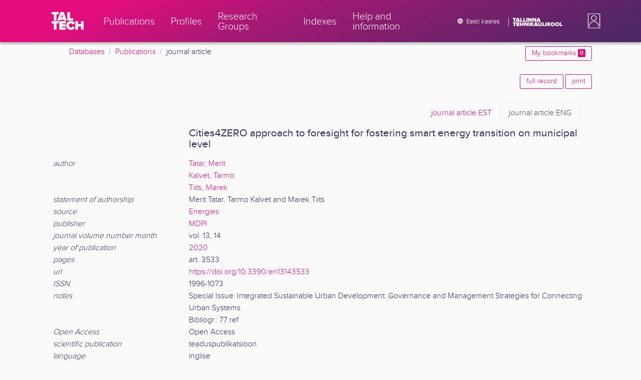

--- FILE ---
content_type: text/html; charset=utf-8
request_url: https://ws.lib.ttu.ee/publikatsioonid/en/Publ/Item/9a119ee6-3b35-4b64-81e8-ef1fe5e02b0a
body_size: 9757
content:
<!DOCTYPE html>
<html lang="en">

<head>
    <meta charset="utf-8" />
    <link rel="shortcut icon" href="/publikatsioonid/Content/Images/favicon.ico" />
    <meta name="viewport" content="width=device-width, initial-scale=1.0" />
    <title>Tatar, M., Kalvet, T., Tiits, M. - TalTech Research Portal</title>
    <link href="/publikatsioonid/Content/Css/taltech.min.css" rel="stylesheet" />
    <link href="/publikatsioonid/Content/css/css-bundle?v=v56d3YphUyD-OcndAzW0ELvXks37NTcPHfd1kaAQWbk1" rel="stylesheet"/>

    <link href="/publikatsioonid/Content/Plugins/colorbox/colorbox.css" rel="stylesheet" />

        <meta name="description" content="Cities4ZERO approach to foresight for fostering smart energy transition on municipal level. Tatar, Merit, Kalvet, Tarmo, Tiits, Marek -  TalTech Research Portal, journal article" />
        <meta name="keywords" content="Cities4ZERO approach to foresight for fostering smart energy transition on municipal level, Tatar Merit, Kalvet Tarmo, Tiits Marek, energiamajandus, energias&#252;steemid, foresight, energy transition, https://doi.org/10.3390/en13143533, Mathematics, Engineering, Energy, journal article, Tallinn University of Technology, TalTech, research portal, Publications, research outputs" />



        <link rel="canonical" href="https://ws.lib.ttu.ee/publikatsioonid/et/publ/item/9a119ee6-3b35-4b64-81e8-ef1fe5e02b0a" />
        <link rel="alternate" hreflang="en" href="https://ws.lib.ttu.ee/publikatsioonid/en/publ/item/9a119ee6-3b35-4b64-81e8-ef1fe5e02b0a" />
        <link rel="alternate" hreflang="et" href="https://ws.lib.ttu.ee/publikatsioonid/et/publ/item/9a119ee6-3b35-4b64-81e8-ef1fe5e02b0a" />

<!-- Google tag (gtag.js) --><script async src="https://www.googletagmanager.com/gtag/js?id=G-92G80HVD20"></script><script>window.dataLayer = window.dataLayer || [];function gtag(){dataLayer.push(arguments);}gtag('js', new Date());gtag('config', 'G-92G80HVD20');</script></head>
<body class="">
    <div id="wrap">
<header class="tt-mobile-header tt-header tt-header--mobile ">
    <div class="tt-mobile-header__inner">
        <button type="button" class="tt-mobile-header__toggle" id="mobile-header-nav-button">
            <span>Toggle navigation</span>
        </button>
        <div class="tt-mobile-header__brand">
            <a aria-current="page" class="tt-link tt-logo tt-logo--gradient tt-logo--md tt-link--active" target="_self" aria-label="TalTech" href="/publikatsioonid/">
                <span class="tt-link__content"><span class="tt-link__text"><svg xmlns="http://www.w3.org/2000/svg" viewBox="0 0 80 48" width="1em" height="1em"><defs><linearGradient id="logo_gradient" x1="33" y1="-5" x2="46" y2="53" gradientUnits="userSpaceOnUse"><stop offset="0" stop-color="#d263cc"></stop><stop offset="0.08" stop-color="#d051b7"></stop><stop offset="0.23" stop-color="#cd3596"></stop><stop offset="0.31" stop-color="#cc2a89"></stop><stop offset="0.49" stop-color="#cc2a89"></stop><stop offset="0.72" stop-color="#cc2a89"></stop><stop offset="0.85" stop-color="#bb398d"></stop><stop offset="0.87" stop-color="#b93b8d"></stop><stop offset="1" stop-color="#9d5c96"></stop></linearGradient></defs><path id="tt-logo-svg" fill="url(#logo_gradient)" d="M5.74 23.13V7.29H0V1.61h17.93v5.68h-5.71v15.84zm25.06 0l-.8-2.51h-7.7l-.77 2.51h-7.31l7.89-21.52h8.15l7.89 21.52zM26.18 8l-2.11 6.94h4.23zm13.14 15.13V1.61h6.48v15.84h8.11v5.68zM5.74 46V30.16H0v-5.68h17.93v5.68h-5.71V46zm13.67 0V24.48h16.24v5.68h-9.76v2.13h9.53V38h-9.53v2.35h9.76V46zm17.34-10.74c0-6.65 5.07-11.14 11.77-11.14a10 10 0 019.72 6.27L52.66 33a4.54 4.54 0 00-4.14-3.13 5.14 5.14 0 00-5.2 5.39 5.14 5.14 0 005.2 5.39 4.55 4.55 0 004.14-3.13l5.58 2.58a10.09 10.09 0 01-9.72 6.29c-6.7 0-11.77-4.52-11.77-11.13zM73.52 46v-8.22h-7.67V46h-6.48V24.48h6.48v7.62h7.67v-7.62H80V46z"></path></svg></span></span>
            </a>
        </div>
        <div>
            <div class="tt-search" style="width: 2rem">
                
                
            </div>
        </div>
    </div>
    <div role="dialog" class="tt-mobile-header__nav" id="mobile-header-nav">
        <div class="tt-mobile-dropdown">
            <ul class="tt-mobile-dropdown__nav">
                <li>
                    <a class="tt-link tt-link--styled tt-mobile-dropdown__link" label="Publications" target="_self" href="/publikatsioonid/en/Publ/Search/Index">
                        <span class="tt-link__content"><span class="tt-link__text">Publications</span></span>
                    </a>
                </li>
                <li>
                    <a class="tt-link tt-link--styled tt-mobile-dropdown__link" label="Profiles" target="_self" href="/publikatsioonid/en/ISIK?ItemTypes=8">
                        <span class="tt-link__content"><span class="tt-link__text">Profiles</span></span>
                    </a>
                </li>
                <li>
                    <a class="tt-link tt-link--styled tt-mobile-dropdown__link" label="Research Groups" target="_self" href="/publikatsioonid/en/ISIK?ItemTypes=9">
                        <span class="tt-link__content"><span class="tt-link__text">Research Groups</span></span>
                    </a>
                </li>
                <li>
                    <a class="tt-link tt-link--styled tt-mobile-dropdown__link" label="Indexes" target="_self" href="/publikatsioonid/en/Publ/Register">
                        <span class="tt-link__content"><span class="tt-link__text">Indexes</span></span>
                    </a>
                </li>
                <li>
                    <a class="tt-link tt-link--styled tt-mobile-dropdown__link" label="Help and information" target="_self" href="/publikatsioonid/en/Publ/home/Faq">
                        <span class="tt-link__content"><span class="tt-link__text">Help and information</span></span>
                    </a>
                </li>
                <li>

                            <a href="/publikatsioonid/et/Publ/Item/9a119ee6-3b35-4b64-81e8-ef1fe5e02b0a" class="tt-btn tt-profile__link btn btn-link">
                                <span class="tt-icon tt-icon--padding-right tt-icon--padding-md">
                                    <svg width="1em" height="1em" viewBox="0 0 24 24" xmlns="http://www.w3.org/2000/svg" class="tt-icon__svg">
                                        <path d="M12.004 4C16.424 4 20 7.58 20 12s-3.576 8-7.996 8a8.001 8.001 0 110-16zM12 5.628A11.079 11.079 0 0010.472 8.8h3.056A11.079 11.079 0 0012 5.628zm6.192 7.972A6.403 6.403 0 0018.4 12c0-.552-.076-1.088-.208-1.6h-2.7c.064.524.108 1.056.108 1.6s-.044 1.076-.112 1.6h2.704zm-.652 1.6h-2.36c-.26 1-.624 1.96-1.104 2.852A6.413 6.413 0 0017.54 15.2zm-2.36-6.4h2.36a6.413 6.413 0 00-3.464-2.852c.48.892.844 1.852 1.104 2.852zM12 18.372a11.293 11.293 0 001.528-3.172h-3.056A11.293 11.293 0 0012 18.372zM10.128 13.6h3.744c.076-.524.128-1.056.128-1.6s-.052-1.076-.128-1.6h-3.744A11.116 11.116 0 0010 12c0 .544.052 1.076.128 1.6zM6.464 8.8h2.36c.26-1 .624-1.96 1.104-2.848A6.406 6.406 0 006.464 8.8zm3.46 9.248A12.782 12.782 0 018.82 15.2H6.46a6.435 6.435 0 003.464 2.848zM8.512 13.6A13.153 13.153 0 018.4 12c0-.544.044-1.076.112-1.6h-2.7A6.404 6.404 0 005.6 12c0 .552.076 1.088.212 1.6h2.7z"></path>
                                    </svg>
                                </span>
                                <span class="btn__content">
                                    <span class="btn__text">Eesti keeles</span>
                                </span>
                            </a>
                </li>
            </ul>
            <div class="tt-profile tt-profile--open">
                <div class="tt-profile__nav">
                        <div class="tt-profile__actions">
                            <a href="/publikatsioonid/Intranet/Authenticate" class="tt-btn tt-profile__link btn btn-link">
                                <span class="tt-icon tt-icon--padding-right tt-icon--padding-md">
                                    <svg width="1em" height="1em" viewBox="0 0 24 24" xmlns="http://www.w3.org/2000/svg" class="tt-icon__svg"><path d="M14.905 15.889v1.555c0 .413-.16.809-.447 1.1a1.508 1.508 0 01-1.077.456H6.524c-.404 0-.792-.164-1.078-.456a1.572 1.572 0 01-.446-1.1V6.556c0-.413.16-.809.446-1.1A1.508 1.508 0 016.524 5h6.857c.404 0 .792.164 1.077.456.286.291.447.687.447 1.1V8.11H13.38V6.556H6.524v10.888h6.857V15.89h1.524zm1.905-8.167l-1.078 1.1 2.351 2.4h-7.75v1.556h7.75l-2.35 2.4 1.076 1.1L21 12l-4.19-4.278z"></path></svg>
                                </span><span class="btn__content"><span class="btn__text">Intranet</span></span>
                            </a>
                        </div>
                </div>
            </div>
        </div>
    </div>
</header>


<header class="tt-desktop-header tt-header tt-header--desktop">
    <nav class="tt-level2">
        <div class="tt-level2__inner">
            <div class="tt-level2__brand">
                <a aria-current="page" class="tt-link tt-logo tt-logo--white tt-logo--sm" target="_self" aria-label="TalTech" href="/publikatsioonid">
                    <span class="tt-link__content"><span class="tt-link__text"><svg xmlns="http://www.w3.org/2000/svg" viewBox="0 0 80 48" width="1em" height="1em"><defs><linearGradient id="logo_gradient" x1="33" y1="-5" x2="46" y2="53" gradientUnits="userSpaceOnUse"><stop offset="0" stop-color="#d263cc"></stop><stop offset="0.08" stop-color="#d051b7"></stop><stop offset="0.23" stop-color="#cd3596"></stop><stop offset="0.31" stop-color="#cc2a89"></stop><stop offset="0.49" stop-color="#cc2a89"></stop><stop offset="0.72" stop-color="#cc2a89"></stop><stop offset="0.85" stop-color="#bb398d"></stop><stop offset="0.87" stop-color="#b93b8d"></stop><stop offset="1" stop-color="#9d5c96"></stop></linearGradient></defs><path id="tt-logo-svg" fill="url(#logo_gradient)" d="M5.74 23.13V7.29H0V1.61h17.93v5.68h-5.71v15.84zm25.06 0l-.8-2.51h-7.7l-.77 2.51h-7.31l7.89-21.52h8.15l7.89 21.52zM26.18 8l-2.11 6.94h4.23zm13.14 15.13V1.61h6.48v15.84h8.11v5.68zM5.74 46V30.16H0v-5.68h17.93v5.68h-5.71V46zm13.67 0V24.48h16.24v5.68h-9.76v2.13h9.53V38h-9.53v2.35h9.76V46zm17.34-10.74c0-6.65 5.07-11.14 11.77-11.14a10 10 0 019.72 6.27L52.66 33a4.54 4.54 0 00-4.14-3.13 5.14 5.14 0 00-5.2 5.39 5.14 5.14 0 005.2 5.39 4.55 4.55 0 004.14-3.13l5.58 2.58a10.09 10.09 0 01-9.72 6.29c-6.7 0-11.77-4.52-11.77-11.13zM73.52 46v-8.22h-7.67V46h-6.48V24.48h6.48v7.62h7.67v-7.62H80V46z"></path></svg></span></span>
                </a>
            </div>
            <div class="tt-level2__nav">
                    <div class="tt-level2__item">
                        <a class="tt-link tt-link--styled tt-level2__link" label="Publications" target="_self" href="/publikatsioonid/en/Publ/Search/Index">
                            <span class="tt-link__content"><span class="tt-link__text">Publications</span></span>
                        </a>
                    </div>
                    <div class="tt-level2__item">
                        <a class="tt-link tt-link--styled tt-level2__link" label="Profiles" target="_self" href="/publikatsioonid/en/ISIK?ItemTypes=8">
                            <span class="tt-link__content"><span class="tt-link__text">Profiles</span></span>
                        </a>
                    </div>
                    <div class="tt-level2__item">
                        <a class="tt-link tt-link--styled tt-level2__link" label="Research Groups" target="_self" href="/publikatsioonid/en/ISIK?ItemTypes=9">
                            <span class="tt-link__content"><span class="tt-link__text">Research Groups</span></span>
                        </a>
                    </div>
                    <div class="tt-level2__item">
                        <a class="tt-link tt-link--styled tt-level2__link" label="Indexes" target="_self" href="/publikatsioonid/en/Publ/Register">
                            <span class="tt-link__content"><span class="tt-link__text">Indexes</span></span>
                        </a>
                    </div>
                    <div class="tt-level2__item">
                        <a class="tt-link tt-link--styled tt-level2__link" label="Help and information" target="_self" href="/publikatsioonid/en/Publ/Home/Faq">
                            <span class="tt-link__content"><span class="tt-link__text">Help and information</span></span>
                        </a>
                    </div>
            </div>
            <div class="tt-level2__brand-long">
                <div class="language-selection">

                            <a href="/publikatsioonid/et/Publ/Item/9a119ee6-3b35-4b64-81e8-ef1fe5e02b0a" rel="alternate" hreflang="et" class="tt-btn tt-profile__link btn btn-link text-white">
                                <span class="tt-icon tt-icon--padding-right tt-icon--padding-md">
                                    <svg width="1em" height="1em" viewBox="0 0 24 24" xmlns="http://www.w3.org/2000/svg" class="tt-icon__svg"><path d="M12.004 4C16.424 4 20 7.58 20 12s-3.576 8-7.996 8a8.001 8.001 0 110-16zM12 5.628A11.079 11.079 0 0010.472 8.8h3.056A11.079 11.079 0 0012 5.628zm6.192 7.972A6.403 6.403 0 0018.4 12c0-.552-.076-1.088-.208-1.6h-2.7c.064.524.108 1.056.108 1.6s-.044 1.076-.112 1.6h2.704zm-.652 1.6h-2.36c-.26 1-.624 1.96-1.104 2.852A6.413 6.413 0 0017.54 15.2zm-2.36-6.4h2.36a6.413 6.413 0 00-3.464-2.852c.48.892.844 1.852 1.104 2.852zM12 18.372a11.293 11.293 0 001.528-3.172h-3.056A11.293 11.293 0 0012 18.372zM10.128 13.6h3.744c.076-.524.128-1.056.128-1.6s-.052-1.076-.128-1.6h-3.744A11.116 11.116 0 0010 12c0 .544.052 1.076.128 1.6zM6.464 8.8h2.36c.26-1 .624-1.96 1.104-2.848A6.406 6.406 0 006.464 8.8zm3.46 9.248A12.782 12.782 0 018.82 15.2H6.46a6.435 6.435 0 003.464 2.848zM8.512 13.6A13.153 13.153 0 018.4 12c0-.544.044-1.076.112-1.6h-2.7A6.404 6.404 0 005.6 12c0 .552.076 1.088.212 1.6h2.7z"></path></svg>
                                </span><span class="btn__content"><span class="btn__text text-nowrap">Eesti keeles</span></span>
                            </a>
                </div>
                <div class="d-none d-lg-inline-block">
                    <svg viewBox="0 0 108 18" xmlns="http://www.w3.org/2000/svg" width="6.75em" height="1.125em"><path d="M2.244 8.325v-6.13H0V0h7.012v2.195H4.78v6.13H2.244zm10.502 0l-.301-.975H9.432l-.3.975H6.25L9.336 0h3.202l3.086 8.325h-2.878zM10.94 2.469l-.842 2.692h1.655l-.813-2.692zm5.13 5.856V0h2.533v6.13h3.173v2.195H16.07zm6.72 0V0h2.536v6.13h3.173v2.195H22.79zM32.047 0h-2.533v8.325h2.533V0zm6.976 8.325l-3.086-4.218v4.218h-2.533V0h2.607l2.91 3.944V0h2.536v8.325h-2.434zm9.407 0l-3.086-4.218v4.218h-2.532V0h2.609l2.91 3.944V0h2.533v8.325h-2.433zm9.071-.975h-3.013l-.3.975h-2.883L54.392 0h3.202l2.73 7.366-2.823-.016zm-1.505-4.881l-.83 2.692h1.656l-.826-2.692zM2.244 17.85v-6.13H0V9.525h7.012v2.195H4.78v6.13H2.245zm5.671 0V9.525h6.349v2.195h-3.817v.826h3.727v2.195h-3.727v.91h3.817v2.199h-6.35zm13.009 0v-3.183h-3v3.183H15.39V9.525h2.533v2.947h3V9.525h2.533v8.325h-2.533zm9.506 0l-3.087-4.218v4.218h-2.532V9.525h2.61l2.91 3.945V9.525h2.532v8.325H30.43zm6.32-8.324h-2.533v8.324h2.533V9.526zm6.238 8.324l-1.883-2.934-.464.624v2.31h-2.533V9.525h2.533v3.12l2.196-3.12h3.1l-3.164 3.868 3.301 4.457h-3.086z" fill="#FBFAFB"></path><path d="M52.106 17.85l-.301-.975h-3.01l-.3.975h-2.882l3.083-8.325h3.202l3.083 8.325h-2.875zM50.3 11.994l-.82 2.686h1.659l-.839-2.686zm4.623 2.434v-3.97h2.562v3.884c0 .8.525 1.434 1.565 1.434s1.556-.637 1.556-1.434v-3.884h2.562v3.957c0 2.074-1.303 3.584-4.127 3.584s-4.118-1.51-4.118-3.571zm2.82-4.46a1.121 1.121 0 01-1.032-.687 1.106 1.106 0 01.244-1.212 1.12 1.12 0 011.824 1.217 1.1 1.1 0 01-1.035.682zm2.71 0a1.122 1.122 0 01-1.024-.696 1.106 1.106 0 01.252-1.208 1.12 1.12 0 011.817 1.224 1.1 1.1 0 01-.613.602 1.113 1.113 0 01-.432.078zm4.095 7.882V9.525h2.536v6.127h3.173v2.198h-5.709zm9.257-8.324h-2.533v8.324h2.533V9.526zm6.236 8.324l-1.883-2.934-.464.624v2.31h-2.533V9.525h2.533v3.12l2.193-3.12h3.1l-3.16 3.868 3.297 4.457h-3.083z" fill="#FBFAFB"></path><path d="M82.626 13.693c0-2.549 1.995-4.304 4.579-4.304 2.583 0 4.578 1.746 4.578 4.304S89.788 18 87.205 18c-2.584 0-4.579-1.749-4.579-4.307zm6.586 0c0-1.16-.79-2.083-2.007-2.083s-2.008.923-2.008 2.083.79 2.084 2.008 2.084c1.216 0 2.007-.924 2.007-2.084zm3.022 0c0-2.549 1.995-4.304 4.579-4.304 2.583 0 4.579 1.746 4.579 4.304S99.396 18 96.812 18c-2.583 0-4.578-1.749-4.578-4.307zm6.583 0c0-1.16-.788-2.083-2.005-2.083-1.216 0-2.007.923-2.007 2.083s.79 2.084 2.007 2.084 2.005-.924 2.005-2.084zm3.473 4.157V9.525h2.535v6.127h3.173v2.198h-5.708z" fill="#FBFAFB"></path></svg>
                </div>
            </div>
            <div class="tt-profile">

    <div role="button" tabindex="0" class="tt-profile__user" aria-haspopup="true" aria-expanded="false" id="intranet-menu-link" data-toggle="collapse" href="#intranet-menu">
        <div class="tt-profile__names d-md-none d-lg-block">
            <p class="tt-profile__first-name"></p>
            <p class="tt-profile__last-name"></p>
        </div>
        <div class="tt-profile__avatar"><img alt="" role="presentation" src="/publikatsioonid/Content/css/avatar_placeholder.svg" class="tt-profile__img"></div>
    </div>
    <div class="tt-profile__nav collapse collapsed" id="intranet-menu">
        <div class="tt-profile__actions">
            <a href="/publikatsioonid/Intranet/Authenticate" class="tt-btn tt-profile__link btn btn-link">
                <span class="tt-icon tt-icon--padding-right tt-icon--padding-md">
                    <svg width="1em" height="1em" viewBox="0 0 24 24" xmlns="http://www.w3.org/2000/svg" class="tt-icon__svg"><path d="M14.905 15.889v1.555c0 .413-.16.809-.447 1.1a1.508 1.508 0 01-1.077.456H6.524c-.404 0-.792-.164-1.078-.456a1.572 1.572 0 01-.446-1.1V6.556c0-.413.16-.809.446-1.1A1.508 1.508 0 016.524 5h6.857c.404 0 .792.164 1.077.456.286.291.447.687.447 1.1V8.11H13.38V6.556H6.524v10.888h6.857V15.89h1.524zm1.905-8.167l-1.078 1.1 2.351 2.4h-7.75v1.556h7.75l-2.35 2.4 1.076 1.1L21 12l-4.19-4.278z"></path></svg>
                </span>
                <span class="btn__content">
                    <span class="btn__text">Intranet</span>
                </span>
            </a>
        </div>
    </div>

            </div>
        </div>
    </nav>
        <div class="container">
            <div class="row">
                <div class="col">
                    <div class="row breadcrumb-bar">
                        <div class="breadcrumb col">
                                    <div class="breadcrumb-item"><a href="/publikatsioonid/en/Publ">Databases</a></div>
                                    <div class="breadcrumb-item"><a href="/publikatsioonid/en/Publ/Search/Index">Publications</a></div>
                                    <div class="breadcrumb-item">journal article</div>
                        </div>
                    </div>
                </div>
                <div class="col-2 text-right">
                    <div class="mt-2">
                        <a class="btn btn-sm btn-outline-secondary"
                           href="/publikatsioonid/en/Publ/Search/Index?BookmarkLimit=True">
                            My bookmarks
                            <span class="badge badge-secondary" id="bookmark-count">0</span>
                        </a>
                    </div>
                </div>
            </div>

        </div>
</header>

        <main role="main">
            <div class="container">
    <div class="row mb-3">
        <div class="col-4">
        </div>
        <div class="col-8 text-right">
<a class="btn btn-outline-secondary btn-sm mb-1" href="/publikatsioonid/en/Publ/Item/9a119ee6-3b35-4b64-81e8-ef1fe5e02b0a/FullRecord" rel="nofollow">full record</a>
            <a class="btn btn-outline-secondary btn-sm mb-1" href="/publikatsioonid/en/Publ/Item/9a119ee6-3b35-4b64-81e8-ef1fe5e02b0a/Print" rel="nofollow">print</a>
        </div>
    </div>
    <div class="item-view-wrapper">
        <div class="row">

            <div class="col-12">

<div class="container ">
        <div class="navbar">
            <ul class="nav nav-tabs ml-auto">
                <li class="nav-item">
                    <a class="nav-link " href="?langVersion=et"><span class="d-none d-sm-inline-block">journal article</span> EST</a>
                </li>
                <li class="nav-item">
                    <a class="nav-link active" href="?langVersion=en"><span class="d-none d-sm-inline-block">journal article</span> ENG</a>
                </li>
            </ul>
        </div>
    <div class="row">

	        <div class="col-md-3 mb-3 "></div>
        <div class="col-md-9 mt-auto">
            <h2>
                Cities4ZERO approach to foresight for fostering smart energy transition on municipal level
            </h2>
        </div>
    </div>


    <div class="">
            <div class="">
                <div class="" id="collapse-46a4657e-1b8d-4751-a2e1-11c1b282f8a8">
                                <div class="row">

                                    <div class="col-md-3  ">
                                            <span class="font-italic">author</span>
                                    </div>

                                    <div class="col-md-9 ">

                                            <div id="collapse-row-4e8df007-ade2-4cb3-b14b-a94ea1f52922" class="">
                                                    <div class="row-value ">
    <a href="/publikatsioonid/en/Publ/Search/Index?RegisterId=124240"
       class="item-reg item-reg-1">Tatar, Merit</a>

                                                    </div>
                                                    <div class="row-value ">
    <a href="/publikatsioonid/en/Publ/Search/Index?RegisterId=13287"
       class="item-reg item-reg-1 item-reg item-reg-18">Kalvet, Tarmo</a>

                                                    </div>
                                                    <div class="row-value ">
    <a href="/publikatsioonid/en/Publ/Search/Index?RegisterId=11770"
       class="item-reg item-reg-1 item-reg item-reg-18">Tiits, Marek</a>

                                                    </div>
                                            </div>
                                    </div>
                                </div>
                                <div class="row">

                                    <div class="col-md-3  ">
                                            <span class="font-italic">statement of authorship</span>
                                    </div>

                                    <div class="col-md-9 ">

                                            <div id="collapse-row-cd71729c-3ff5-495f-b7cd-e778355eae41" class="">
                                                    <div class="row-value ">
Merit Tatar, Tarmo Kalvet and Marek Tiits
                                                    </div>
                                            </div>
                                    </div>
                                </div>
                                <div class="row">

                                    <div class="col-md-3  ">
                                            <span class="font-italic">source</span>
                                    </div>

                                    <div class="col-md-9 ">

                                            <div id="collapse-row-0475405c-8c56-4576-86fe-21c2544a8bb5" class="">
                                                    <div class="row-value ">
    <a href="/publikatsioonid/en/Publ/Search/Index?RegisterId=157908"
       class="item-reg item-reg-4">Energies</a>

                                                    </div>
                                            </div>
                                    </div>
                                </div>
                                <div class="row">

                                    <div class="col-md-3  ">
                                            <span class="font-italic">publisher</span>
                                    </div>

                                    <div class="col-md-9 ">

                                            <div id="collapse-row-c2fec140-164e-4878-bc97-ee5edfc5e7bb" class="">
                                                    <div class="row-value ">
    <a href="/publikatsioonid/en/Publ/Search/Index?RegisterId=156679"
       class="item-reg item-reg-9">MDPI</a>

                                                    </div>
                                            </div>
                                    </div>
                                </div>
                                <div class="row">

                                    <div class="col-md-3  ">
                                            <span class="font-italic">journal volume number month</span>
                                    </div>

                                    <div class="col-md-9 ">

                                            <div id="collapse-row-1e9230b8-3522-4424-8a9c-1bb85bfd1634" class="">
                                                    <div class="row-value ">
vol. 13, 14
                                                    </div>
                                            </div>
                                    </div>
                                </div>
                                <div class="row">

                                    <div class="col-md-3  ">
                                            <span class="font-italic">year of publication</span>
                                    </div>

                                    <div class="col-md-9 ">

                                            <div id="collapse-row-ad9d45a1-8ec1-4449-a47d-9c167ed6d5f8" class="">
                                                    <div class="row-value ">
    <a href="/publikatsioonid/en/Publ/Search/Index?RegisterId=171193"
       class="item-reg item-reg-6">2020</a>

                                                    </div>
                                            </div>
                                    </div>
                                </div>
                                <div class="row">

                                    <div class="col-md-3  ">
                                            <span class="font-italic">pages</span>
                                    </div>

                                    <div class="col-md-9 ">

                                            <div id="collapse-row-2b0b28b0-7e23-490e-b070-3f2e3d9ecfea" class="">
                                                    <div class="row-value ">
art. 3533
                                                    </div>
                                            </div>
                                    </div>
                                </div>
                                <div class="row">

                                    <div class="col-md-3  ">
                                            <span class="font-italic">url</span>
                                    </div>

                                    <div class="col-md-9 ">

                                            <div id="collapse-row-a3aba54f-cd1f-4941-94f2-abd3e7821e15" class="">
                                                    <div class="row-value ">
<a href="https://doi.org/10.3390/en13143533" target ="_blank" >https://doi.org/10.3390/en13143533</a>
                                                    </div>
                                            </div>
                                    </div>
                                </div>
                                <div class="row">

                                    <div class="col-md-3  ">
                                            <span class="font-italic">ISSN</span>
                                    </div>

                                    <div class="col-md-9 ">

                                            <div id="collapse-row-6228b9e1-82d6-48be-9eb6-ebc0e0063165" class="">
                                                    <div class="row-value ">
1996-1073
                                                    </div>
                                            </div>
                                    </div>
                                </div>
                                <div class="row">

                                    <div class="col-md-3  ">
                                            <span class="font-italic">notes</span>
                                    </div>

                                    <div class="col-md-9 ">

                                            <div id="collapse-row-e82f3f84-e92d-40f6-a039-a47e2ba50e9c" class="">
                                                    <div class="row-value ">
Special Issue: Integrated Sustainable Urban Development: Governance and Management Strategies for Connecting Urban Systems
                                                    </div>
                                                    <div class="row-value ">
Bibliogr.: 77 ref
                                                    </div>
                                            </div>
                                    </div>
                                </div>
                                <div class="row">

                                    <div class="col-md-3  ">
                                            <span class="font-italic">Open Access</span>
                                    </div>

                                    <div class="col-md-9 ">

                                            <div id="collapse-row-2e567e33-b716-46ce-98c1-bdd769ebecbb" class="">
                                                    <div class="row-value ">
Open Access
                                                    </div>
                                            </div>
                                    </div>
                                </div>
                                <div class="row">

                                    <div class="col-md-3  ">
                                            <span class="font-italic">scientific publication</span>
                                    </div>

                                    <div class="col-md-9 ">

                                            <div id="collapse-row-6b26aaa3-f08e-4e65-a8b7-646f7a0b7176" class="">
                                                    <div class="row-value ">
teaduspublikatsioon
                                                    </div>
                                            </div>
                                    </div>
                                </div>
                                <div class="row">

                                    <div class="col-md-3  ">
                                            <span class="font-italic">language</span>
                                    </div>

                                    <div class="col-md-9 ">

                                            <div id="collapse-row-bc7df0c7-511a-4617-a2d7-551b42e7ce52" class="">
                                                    <div class="row-value ">
inglise
                                                    </div>
                                            </div>
                                    </div>
                                </div>
                </div>
            </div>
    </div>
    <div class="">
            <div class="section">
                    <div class="group-section accordion-header open-close"><a class="collapsed" data-toggle="collapse" href="#collapse-c562c36f-c743-4b27-83b4-a4fdc93457d9">M&#228;rks&#245;nad ja v&#245;tmes&#245;nad</a></div>
                <div class="collapse" id="collapse-c562c36f-c743-4b27-83b4-a4fdc93457d9">
                                <div class="row">

                                    <div class="col-md-3  pl-4">
                                            <span class="font-italic">subject term</span>
                                    </div>

                                    <div class="col-md-9 ">

                                            <div id="collapse-row-a45032ab-ae10-483d-b07e-2da6f7276208" class="">
                                                    <div class="row-value ">
    <a href="/publikatsioonid/en/Publ/Search/Index?RegisterId=18949"
       class="item-reg item-reg-11">energiamajandus</a>

                                                    </div>
                                                    <div class="row-value ">
    <a href="/publikatsioonid/en/Publ/Search/Index?RegisterId=18945"
       class="item-reg item-reg-11">energiasüsteemid</a>

                                                    </div>
                                                    <div class="row-value ">
    <a href="/publikatsioonid/en/Publ/Search/Index?RegisterId=44068"
       class="item-reg item-reg-11">energiapoliitika</a>

                                                    </div>
                                                    <div class="row-value ">
    <a href="/publikatsioonid/en/Publ/Search/Index?RegisterId=125659"
       class="item-reg item-reg-11">tark linn</a>

                                                    </div>
                                                    <div class="row-value ">
    <a href="/publikatsioonid/en/Publ/Search/Index?RegisterId=45190"
       class="item-reg item-reg-11">säästev tehnoloogia</a>

                                                    </div>
                                                    <div class="row-value ">
    <a href="/publikatsioonid/en/Publ/Search/Index?RegisterId=18926"
       class="item-reg item-reg-11">linnaplaneerimine</a>

                                                    </div>
                                                    <div class="row-value ">
    <a href="/publikatsioonid/en/Publ/Search/Index?RegisterId=44785"
       class="item-reg item-reg-11">süsinikdioksiid</a>

                                                    </div>
                                            </div>
                                    </div>
                                </div>
                                <div class="row">

                                    <div class="col-md-3  pl-4">
                                            <span class="font-italic">keyword</span>
                                    </div>

                                    <div class="col-md-9 ">

                                            <div id="collapse-row-965ed5e6-80bc-4a72-9e86-2d668207e8e8" class="">
                                                    <div class="row-value ">
    <a href="/publikatsioonid/en/Publ/Search/Index?RegisterId=47972"
       class="item-reg item-reg-16">foresight</a>

                                                    </div>
                                                    <div class="row-value ">
    <a href="/publikatsioonid/en/Publ/Search/Index?RegisterId=207938"
       class="item-reg item-reg-16">energy transition</a>

                                                    </div>
                                                    <div class="row-value ">
strategic energy planning
                                                    </div>
                                                    <div class="row-value ">
integrated planning
                                                    </div>
                                                    <div class="row-value ">
system thinking
                                                    </div>
                                                    <div class="row-value ">
    <a href="/publikatsioonid/en/Publ/Search/Index?RegisterId=136053"
       class="item-reg item-reg-16">municipality</a>

                                                    </div>
                                                    <div class="row-value ">
    <a href="/publikatsioonid/en/Publ/Search/Index?RegisterId=138752"
       class="item-reg item-reg-16">smart city</a>

                                                    </div>
                                                    <div class="row-value ">
smart zero carbon city
                                                    </div>
                                                    <div class="row-value ">
zero-CO2
                                                    </div>
                                            </div>
                                    </div>
                                </div>
                </div>
            </div>
    </div>
    <div class="">
            <div class="section">
                    <div class="group-section accordion-header open-close"><a class="collapsed" data-toggle="collapse" href="#collapse-994c9af4-b671-48a6-9807-aa0fa4d77cce">Teaduspublikatsiooni meetrika</a></div>
                <div class="collapse" id="collapse-994c9af4-b671-48a6-9807-aa0fa4d77cce">
                                <div class="row">

                                    <div class="col-md-3  pl-4">
                                            <span class="font-italic">classifier</span>
                                    </div>

                                    <div class="col-md-9 ">

                                            <div id="collapse-row-84e0e5d2-56ea-45a4-9f5d-af0ddf9c9240" class="">
                                                    <div class="row-value ">
    <a href="/publikatsioonid/en/Publ/Search/Index?RegisterId=352472"
       class="item-reg item-reg-40">1.1</a>

                                                    </div>
                                            </div>
                                    </div>
                                </div>
                                <div class="row">

                                    <div class="col-md-3  pl-4">
                                            <span class="font-italic">Scopus</span>
                                    </div>

                                    <div class="col-md-9 ">

                                            <div id="collapse-row-00d64e10-e478-4292-abf0-786155fe88b4" class="">
                                                    <div class="row-value ">
<a href="https://www.scopus.com/sourceid/62932" target ="_blank" >Journal metrics at Scopus</a>
                                                    </div>
                                                    <div class="row-value ">
<a href="https://www.scopus.com/record/display.uri?eid=2-s2.0-85090806453&origin=inward&txGid=b9d948123e644fc4638450e9319ff623" target ="_blank" >Article at Scopus</a>
                                                    </div>
                                            </div>
                                    </div>
                                </div>
                                <div class="row">

                                    <div class="col-md-3  pl-4">
                                            <span class="font-italic">WOS</span>
                                    </div>

                                    <div class="col-md-9 ">

                                            <div id="collapse-row-cbd6b971-a4ea-4c89-8406-591fbcf2ea38" class="">
                                                    <div class="row-value ">
<a href="https://jcr.clarivate.com/jcr-jp/journal-profile?journal=ENERGIES&year=2022" target ="_blank" >Journal metrics at WOS</a>
                                                    </div>
                                                    <div class="row-value ">
<a href="https://www.webofscience.com/wos/woscc/full-record/WOS:000558147500001" target ="_blank" >Article at WOS</a>
                                                    </div>
                                            </div>
                                    </div>
                                </div>
                                <div class="row">

                                    <div class="col-md-3  pl-4">
                                            <span class="font-italic">quartile</span>
                                    </div>

                                    <div class="col-md-9 ">

                                            <div id="collapse-row-908e5a9c-158f-40ef-b519-74a4e2ce9e4e" class="">
                                                    <div class="row-value ">
    <a href="/publikatsioonid/en/Publ/Search/Index?RegisterId=351680"
       class="item-reg item-reg-52">Q1</a>

                                                    </div>
                                            </div>
                                    </div>
                                </div>
                </div>
            </div>
    </div>
    <div class="">
            <div class="section">
                    <div class="group-section accordion-header open-close"><a class="collapsed" data-toggle="collapse" href="#collapse-f1fe6338-821c-48c8-a703-273acf110d40">Categories</a></div>
                <div class="collapse" id="collapse-f1fe6338-821c-48c8-a703-273acf110d40">
                                <div class="row">

                                    <div class="col-md-3  pl-4">
                                            <span class="font-italic">category (general)</span>
                                    </div>

                                    <div class="col-md-9 ">

                                            <div id="collapse-row-2c9a9dd5-f4e2-4d11-8b2d-56e8fcf1d85a" class="">
                                                    <div class="row-value ">
    <a href="/publikatsioonid/en/Publ/Search/Index?RegisterId=359418"
       class="item-reg item-reg-42">Mathematics</a>

                                                    </div>
                                                    <div class="row-value ">
    <a href="/publikatsioonid/en/Publ/Search/Index?RegisterId=352474"
       class="item-reg item-reg-42">Engineering</a>

                                                    </div>
                                                    <div class="row-value ">
    <a href="/publikatsioonid/en/Publ/Search/Index?RegisterId=358510"
       class="item-reg item-reg-42">Energy</a>

                                                    </div>
                                            </div>
                                    </div>
                                </div>
                                <div class="row">

                                    <div class="col-md-3  pl-4">
                                            <span class="font-italic">category (sub)</span>
                                    </div>

                                    <div class="col-md-9 ">

                                            <div id="collapse-row-4f70c8b0-a6f3-4ab0-9b45-658142b7b654" class="">
                                                    <div class="row-value ">
    <a href="/publikatsioonid/en/Publ/Search/Index?RegisterId=366316"
       class="item-reg item-reg-42">Mathematics. Control and optimization</a>

                                                    </div>
                                                    <div class="row-value ">
    <a href="/publikatsioonid/en/Publ/Search/Index?RegisterId=362852"
       class="item-reg item-reg-42">Engineering. Engineering (miscellaneous)</a>

                                                    </div>
                                                    <div class="row-value ">
    <a href="/publikatsioonid/en/Publ/Search/Index?RegisterId=362232"
       class="item-reg item-reg-42">Engineering. Electrical and electronic engineering</a>

                                                    </div>
                                                    <div class="row-value ">
    <a href="/publikatsioonid/en/Publ/Search/Index?RegisterId=358516"
       class="item-reg item-reg-42">Energy. Energy engineering and power technology</a>

                                                    </div>
                                                    <div class="row-value ">
    <a href="/publikatsioonid/en/Publ/Search/Index?RegisterId=366318"
       class="item-reg item-reg-42">Energy. Energy (miscellaneous)</a>

                                                    </div>
                                                    <div class="row-value ">
    <a href="/publikatsioonid/en/Publ/Search/Index?RegisterId=366320"
       class="item-reg item-reg-42">Energy. Fuel technology</a>

                                                    </div>
                                                    <div class="row-value ">
    <a href="/publikatsioonid/en/Publ/Search/Index?RegisterId=363607"
       class="item-reg item-reg-42">Energy. Renewable energy, sustainability and the environment</a>

                                                    </div>
                                            </div>
                                    </div>
                                </div>
                </div>
            </div>
    </div>
    <div class="">
            <div class="section">
                    <div class="group-section accordion-header open-close"><a class="collapsed" data-toggle="collapse" href="#collapse-2291d951-1b7f-4f0b-8e7e-b65f06d2e9db">TalTechi &#252;ksused</a></div>
                <div class="collapse" id="collapse-2291d951-1b7f-4f0b-8e7e-b65f06d2e9db">
                                <div class="row">

                                    <div class="col-md-3  pl-4">
                                            <span class="font-italic">TalTech department</span>
                                    </div>

                                    <div class="col-md-9 ">

                                            <div id="collapse-row-8ce699b7-5bd4-47ce-bf82-ec2d7e9f9508" class="">
                                                    <div class="row-value ">
    <a href="/publikatsioonid/en/Publ/Search/Index?RegisterId=18240"
       class="item-reg item-reg-15">ärikorralduse instituut</a>

                                                    </div>
                                            </div>
                                    </div>
                                </div>
                </div>
            </div>
    </div>


        <div class="row mt-3">
            <div class="col-md-3 font-italic">
                Reserch Group
            </div>
            <div class="col-md-9 ">
                    <div class="row-value">
                        <a href="/publikatsioonid/en/ISIK/Item/b2ea18f2-fefb-4026-a8d7-ffdcb49d58a5"><span class=" item-val item-val-101  item-reg item-reg-43 ">E-governance</span></a>
                    </div>
                    <div class="row-value">
                        <a href="/publikatsioonid/en/ISIK/Item/9e8a2d43-d7ae-40fc-8f0c-ebdc50b1f62e"><span class=" item-val item-val-101  item-reg item-reg-43 ">Sustainable value chain management research group</span></a>
                    </div>
            </div>
        </div>


</div>


            </div>
        </div>
        <div class="w-100 mb-4">
        </div>
        <div class="container">

                <div class="list-group-item">
                    <div class="row">

                            <div class="col-10 col-md-11">
                                <div class="item-view ">
                                    <span class=" item-val item-val-10 ">Tatar, M., Kalvet, T., Tiits, M.</span> <span class=" item-val item-val-2  item-reg item-reg-2 ">Cities4ZERO approach to foresight for fostering smart energy transition on municipal level</span> // <span class=" item-val item-val-23  item-reg item-reg-4 ">Energies</span> (<span class=" item-val item-val-3  item-reg item-reg-6 ">2020</span>) <span class=" item-val item-val-24 ">vol. 13, 14</span>, <span class=" item-val item-val-16 ">art. 3533</span>. <nolink /><span class=" item-val item-val-18  item-reg item-reg-34 "><a href="https://doi.org/10.3390/en13143533" target ="_blank" >https://doi.org/10.3390/en13143533</a></span>
                                </div>
                            </div>

                        <div class="col-2 col-md-1">

                            <span class="__dimensions_badge_embed__" data-doi="10.3390/en13143533" data-hide-zero-citations="true" data-legend="hover-auto" data-style="small_circle"></span>
                        </div>

                    </div>
                </div>
        </div>
    </div>
</div>


        </main>
    </div>
<footer class="mt-2">
    <div class="desktop-footer">
        <div class="container">
            <div class="row">
                <div class="col-2 text-left">
                    <div>
                        TalTech Library
                    </div>
                    <div>Akadeemia tee 1</div>
                    <div>13519</div>
                </div>
                <div class="col-8 text-center align-middle">
                    <a href="https://taltech.ee/" target="_blank" class="tt-link tt-link--styled footer-links__link" rel="noopener noreferrer">
                        <span class="tt-link__content"><span class="tt-link__text">TalTech homepage<span class="tt-icon tt-link__icon--new-tab tt-icon--padding-left tt-icon--padding-md"><svg width="1em" height="1em" viewBox="0 0 26 26" xmlns="http://www.w3.org/2000/svg" class="tt-icon__svg"><path d="M21 6a1 1 0 00-1-1h-9a1 1 0 100 2h8v8a1 1 0 102 0V6zM6.707 20.707l14-14-1.414-1.414-14 14 1.414 1.414z"></path></svg></span></span></span>
                    </a>
                    <a href="https://taltech.ee/raamatukogu" target="_blank" class="tt-link tt-link--styled footer-links__link" rel="noopener noreferrer">
                        <span class="tt-link__content"><span class="tt-link__text">TalTech Library homepage<span class="tt-icon tt-link__icon--new-tab tt-icon--padding-left tt-icon--padding-md"><svg width="1em" height="1em" viewBox="0 0 26 26" xmlns="http://www.w3.org/2000/svg" class="tt-icon__svg"><path d="M21 6a1 1 0 00-1-1h-9a1 1 0 100 2h8v8a1 1 0 102 0V6zM6.707 20.707l14-14-1.414-1.414-14 14 1.414 1.414z"></path></svg></span></span></span>
                    </a>
                    <a href="https://digikogu.taltech.ee" target="_blank" class="tt-link tt-link--styled footer-links__link" rel="noopener noreferrer">
                        <span class="tt-link__content"><span class="tt-link__text">Digital Collection of TalTech Library<span class="tt-icon tt-link__icon--new-tab tt-icon--padding-left tt-icon--padding-md"><svg width="1em" height="1em" viewBox="0 0 26 26" xmlns="http://www.w3.org/2000/svg" class="tt-icon__svg"><path d="M21 6a1 1 0 00-1-1h-9a1 1 0 100 2h8v8a1 1 0 102 0V6zM6.707 20.707l14-14-1.414-1.414-14 14 1.414 1.414z"></path></svg></span></span></span>
                    </a>
                    <a href="http://digiteek.lib.ttu.ee" target="_blank" class="tt-link tt-link--styled footer-links__link" rel="noopener noreferrer">
                        <span class="tt-link__content"><span class="tt-link__text">Digiteek<span class="tt-icon tt-link__icon--new-tab tt-icon--padding-left tt-icon--padding-md"><svg width="1em" height="1em" viewBox="0 0 26 26" xmlns="http://www.w3.org/2000/svg" class="tt-icon__svg"><path d="M21 6a1 1 0 00-1-1h-9a1 1 0 100 2h8v8a1 1 0 102 0V6zM6.707 20.707l14-14-1.414-1.414-14 14 1.414 1.414z"></path></svg></span></span></span>
                    </a>
                    <a href="https://data.taltech.ee" target="_blank" class="tt-link tt-link--styled footer-links__link" rel="noopener noreferrer">
                        <span class="tt-link__content"><span class="tt-link__text">Repository<span class="tt-icon tt-link__icon--new-tab tt-icon--padding-left tt-icon--padding-md"><svg width="1em" height="1em" viewBox="0 0 26 26" xmlns="http://www.w3.org/2000/svg" class="tt-icon__svg"><path d="M21 6a1 1 0 00-1-1h-9a1 1 0 100 2h8v8a1 1 0 102 0V6zM6.707 20.707l14-14-1.414-1.414-14 14 1.414 1.414z"></path></svg></span></span></span>
                    </a>
                </div>
                <div class="col-2 text-right">
                    <div>6203551</div>
                    <div>data@taltech.ee</div>
                </div>
            </div>
        </div>
    </div>
    <div class="mobile-footer">
        TalTech Raamatukogu
    </div>
</footer>
    
    <script src="/publikatsioonid/Content/lib/jquery/dist/jquery.min.js"></script>
    <script src="/publikatsioonid/Content/lib/bootstrap/dist/js/bootstrap.bundle.min.js"></script>
    <script src="/publikatsioonid/Content/lib/popper/popper.min.js"></script>
    <script src="/publikatsioonid/Content/lib/typeahead/typeahead.min.js"></script>
    <script src="/publikatsioonid/Scripts/colorbox/jquery.colorbox-min.js"></script>

    <script src="/publikatsioonid/Scripts/js-site?v=SHiUpwr68kqAKjNxsqoAGpQqoGdh-5aXFwE51Ad4mNY1"></script>


    

    <script async src="https://badge.dimensions.ai/badge.js" charset="utf-8"></script>

    
</body>
</html>